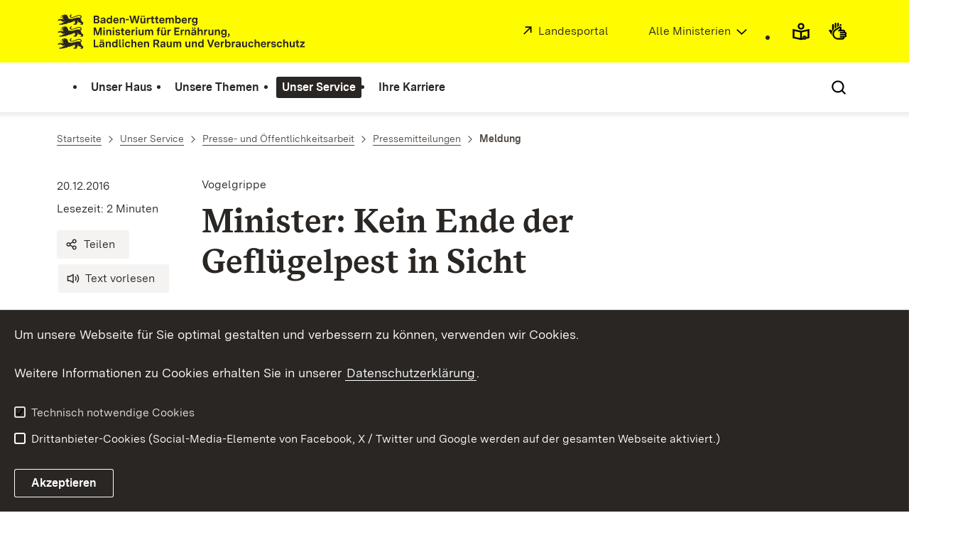

--- FILE ---
content_type: image/svg+xml
request_url: https://assets.baden-wuerttemberg.de/2024/current/media/images/logos/logo-m-mlr_de.svg
body_size: 62072
content:
<?xml version="1.0" encoding="UTF-8"?>
<svg width="296px" height="42px" viewBox="0 0 296 42" version="1.1" xmlns="http://www.w3.org/2000/svg" xmlns:xlink="http://www.w3.org/1999/xlink">
    <title>logo-m-mlr_de</title>
    <g id="logo-m-mlr_de" stroke="none" stroke-width="1" fill="none" fill-rule="evenodd">
        <g id="BaWue_Logo_rgb_pos" transform="translate(1.000000, 1.000000)" fill="#2A2623" fill-rule="nonzero">
            <path d="M27.0176576,33.2348147 C27.8558317,33.0140603 28.468998,32.1460309 28.4003755,31.157973 C28.314638,29.9330785 27.154943,28.6374754 24.4045561,29.1807837 C23.4035961,29.378934 22.5841169,29.6702149 21.7977741,29.9910066 C20.9723603,30.3277184 20.1835465,30.6969185 19.2597158,31.0250828 C18.3083997,31.3630301 17.5099853,31.509106 16.8890007,31.4564037 C16.3304205,31.409008 15.9153438,31.2008316 15.6616555,30.8268312 C15.3164975,30.3092259 15.8181219,29.787347 16.0303492,29.6415952 C16.4172518,29.3886765 16.7655694,28.9570316 16.5597629,28.2551098 C16.1889829,28.3196206 15.5379406,28.5375192 15.0198088,28.9461346 C14.5911818,29.2840819 14.253437,29.7524686 14.2403931,30.3724404 C14.2650226,31.220114 14.8512908,31.8823773 15.8266289,32.1159934 C16.4811347,32.2726624 17.0032364,32.3230557 17.6201701,32.2422805 C18.5057196,32.1263434 19.5869688,31.74017 21.536389,31.0100742 C23.357922,30.3075043 24.3820128,30.0058734 25.1666744,29.9704279 C25.659002,29.9481884 26.0571661,30.0307865 26.4989383,30.1849035 C26.77517,30.2813152 26.9748394,30.4274721 27.1077701,30.598299 C27.2658164,30.8014927 27.3292942,31.0395648 27.3145691,31.2702237 C27.2867799,31.7029624 26.9835489,32.1096942 26.5124076,32.2113316 C26.4039242,32.2347661 26.2864275,32.2419767 26.1613151,32.2295809 C26.015543,32.2156458 25.8569093,32.1856488 25.6778995,32.1524111 C25.149377,32.0532853 24.4366191,31.9202533 23.3273579,32.0424288 C22.6618741,32.1157301 21.8536565,32.2808857 20.8568486,32.6003609 C18.7770092,33.2669182 17.2246795,33.533934 16.0263186,33.5798916 C14.3290068,33.6449898 13.3417996,33.2665738 12.5714782,32.9518788 C12.4955236,32.21439 12.3178911,31.6050924 12.1002153,31.1099292 C11.7469556,30.3063903 11.288048,29.8034088 10.9863159,29.540849 C10.9863159,29.540849 11.1609709,29.4326086 11.2478022,28.8249719 C10.8137268,28.7381811 10.2006618,28.9825118 10.2006618,28.9825118 C10.2006618,28.9825118 9.06233531,28.2516463 7.52317111,28.5120592 C6.93580915,28.6149321 6.65611395,28.7756925 6.49531301,29.0414526 C5.27232248,29.4904759 5.17262954,29.5676255 4.8608106,29.7476683 C4.65816374,29.875191 4.67538011,30.0455723 4.67538011,30.0884512 C4.67538011,30.1870504 4.72680644,30.2481179 4.74924849,30.2749147 C4.78149375,30.3124262 4.81145024,30.3467171 4.81145024,30.4152991 C4.81471122,30.7710906 4.78366099,30.7459547 4.89293433,31.0277969 C4.94120095,31.1413845 5.04830705,31.1328168 5.17696401,31.0888847 C5.98408794,30.7877399 6.6036749,31.0226118 6.6432523,31.5685329 C6.67488993,32.0392894 6.2360749,32.3772772 5.64980669,32.4244298 C5.51906351,32.4322886 5.42828258,32.4376358 5.37754491,32.4404917 C5.28111296,32.4469124 5.21674397,32.45548 5.22751939,32.5680144 C5.23997595,32.6570534 5.36834934,32.9777236 5.40316693,33.0686665 C5.49137553,33.3168254 5.54776423,33.3515822 5.75573804,33.3590764 C6.14806885,33.3730116 6.65611395,33.2754859 6.81900111,33.2251128 C6.81900111,33.2251128 6.80188601,33.7223622 6.95725873,34.3996341 C5.59817782,33.9098789 4.56063804,33.7577266 3.40955119,33.7995118 C2.25974039,33.8409121 1.49575867,34.0766347 0.988888335,34.3609682 C0.0918746797,34.8641319 2.87834596e-15,35.5194884 2.87834596e-15,35.5194884 C0.00642069521,35.5205214 1.32268347,35.8302339 1.86177881,35.6780816 C2.22731284,35.574115 2.47812504,35.2204704 2.47812504,35.2204704 C2.47812504,35.2204704 3.34686333,35.398832 4.48944326,36.0050307 C5.04822604,36.3014765 5.67247154,36.7002685 6.29266614,37.2305328 C6.31561456,37.250119 7.75141974,36.5962816 7.82204738,36.5703152 C7.9991735,36.5051766 8.13180036,36.6234227 8.16226321,36.6810874 C8.21217045,36.7755547 8.22950835,36.9527213 8.09104818,37.0450416 C7.9549578,37.1671766 6.99268396,37.5919957 6.06549101,38.1396182 C5.46310017,38.4964833 4.80829053,38.8833656 4.24555812,39.2273488 C3.80396822,39.1705955 3.61211704,39.1533994 3.19732392,39.1577136 C2.31088315,39.167375 1.72777465,39.9421727 1.72777465,40.509037 L5.17589052,40.509037 C5.31949534,40.4568613 6.76133638,40.1626233 8.21743663,39.871302 C9.27596014,39.6595001 10.3419981,39.4492577 10.9220279,39.3346574 C11.1821369,39.2832514 11.3430392,39.2511276 11.3646103,39.2466716 C11.4419422,39.2292325 11.5465772,39.2167962 11.6411255,39.1241113 C11.6885009,39.0776473 11.733304,39.0109693 11.7708762,38.9133829 C11.797673,38.8469074 11.9199093,38.4922298 11.9199093,38.4922298 L12.6744118,38.4193742 C13.681509,38.3340215 14.5744718,38.1312733 15.3759447,37.8747898 C16.40597,37.5452077 17.2850989,37.1269105 18.0614561,36.7550571 C19.0068377,36.30176 19.7871446,35.9277596 20.463424,35.8977423 C20.3547381,36.5663048 20.5117919,37.0864014 20.6182094,37.5987607 C20.7196847,38.0867133 20.775162,38.5676375 20.5116906,39.1630608 C18.5148139,39.1630608 18.7345759,40.509037 18.7345759,40.509037 L22.1977207,40.509037 C22.1977207,40.509037 22.4417071,39.7125467 23.0025558,38.8348154 C23.2606799,38.4307167 23.5769548,38.0091991 23.9836259,37.639837 C24.0683912,37.5637608 24.0608565,37.4833705 24.0126102,37.4190825 C23.5731065,36.873607 23.3509747,35.7752023 23.3509747,35.7752023 C23.3134025,35.6347774 23.4830142,35.5415862 23.5408612,35.5319247 C23.6018882,35.5212303 23.7663552,35.5200556 23.7999778,35.6782842 C23.7999778,35.6782842 23.8772084,36.4399974 24.5985948,37.1033545 C25.055011,37.5217934 25.6090542,37.8516591 26.1614973,38.1118897 C26.8259076,38.4248024 27.488333,38.6370499 27.9769945,38.7815864 C28.5353722,38.9466206 28.5975942,39.1330436 28.5975942,39.1887638 C28.5847325,39.1887638 28.3853466,39.1984253 28.3532229,39.2016457 C28.0702667,39.232696 27.7454849,39.2691542 27.3670892,39.628146 C26.9801866,39.9957055 27.061691,40.509037 27.061691,40.509037 L29.4443765,40.509037 C29.7552232,40.509037 29.8655903,40.3257738 29.9737902,39.9753496 C30.0435064,39.7503418 30.3253688,38.6079846 30.3447524,38.529721 C30.4379234,38.1825174 30.3403977,37.9981604 30.2203287,37.8942545 C29.9471757,37.6203318 29.6150617,37.3804368 29.3087722,37.1884641 C28.8121102,36.8771718 28.3831794,36.6918628 28.3831794,36.6918628 C28.3266084,36.1614972 28.0763026,35.2726259 27.7261013,34.471072 C27.5194035,33.9979862 27.2746271,33.5553228 27.0176778,33.2347337 L27.0176576,33.2348147 Z M6.61287047,29.4798828 C6.97206482,29.2652857 7.4440163,29.2104971 7.83219492,29.2561509 C7.79016671,29.9580524 6.80472165,30.1441715 6.61287047,29.4798828 Z M3.24427399,30.9800569 C3.25812811,30.9500599 3.27384565,30.9205085 3.29134559,30.8915648 C3.29422173,30.8867644 3.30846069,30.8633097 3.31230905,30.8581447 C3.31962095,30.8483213 3.33554103,30.8543571 3.33653351,30.8664694 C3.35046864,31.1429644 3.5091226,31.5705381 4.2808213,31.6669903 C5.01079561,31.7591485 5.55959289,31.6348261 6.02797956,31.496609 C6.08049964,31.6230582 6.06654425,31.8224035 5.82543397,31.911321 C5.6078595,31.9777763 5.01614281,32.1503046 4.09648456,32.0527789 C3.23783304,31.9616334 3.03984473,31.422376 3.24427399,30.9800367 L3.24427399,30.9800569 Z M27.0176576,19.1072598 C27.8558317,18.8865053 28.468998,18.018476 28.4003755,17.0304181 C28.314638,15.8055236 27.154943,14.5099205 24.4045561,15.0532288 C23.4035961,15.2513791 22.5841169,15.5426599 21.7977741,15.8634516 C20.9723603,16.2001634 20.1835465,16.5693635 19.2597158,16.8975279 C18.3083997,17.2354752 17.5099853,17.3815511 16.8890007,17.3288487 C16.3304205,17.2814531 15.9153438,17.0732767 15.6616555,16.6992763 C15.3164975,16.181671 15.8181219,15.6597921 16.0303492,15.5140402 C16.4172518,15.2611216 16.7655694,14.8294767 16.5597629,14.1275549 C16.1889829,14.1920657 15.5379406,14.4099642 15.0198088,14.8185797 C14.5911818,15.156527 14.253437,15.6249137 14.2403931,16.2448855 C14.2650226,17.092559 14.8512908,17.7548224 15.8266289,17.9884384 C16.4811347,18.1451075 17.0032364,18.1955008 17.6201701,18.1147256 C18.5057196,17.9987885 19.5869688,17.6126151 21.536389,16.8825193 C23.357922,16.1799494 24.3820128,15.8783185 25.1666744,15.842873 C25.659002,15.8206335 26.0571661,15.9032316 26.4989383,16.0573485 C26.77517,16.1537602 26.9748394,16.2999171 27.1077701,16.4707441 C27.2658164,16.6739378 27.3292942,16.9120099 27.3145691,17.1426688 C27.2867799,17.5754075 26.9835489,17.9821393 26.5124076,18.0837767 C26.4039242,18.1072112 26.2864275,18.1144218 26.1613151,18.102026 C26.015543,18.0880909 25.8569093,18.0580939 25.6778995,18.0248561 C25.149377,17.9257303 24.4366191,17.7926984 23.3273579,17.9148739 C22.6618741,17.9881751 21.8536565,18.1533308 20.8568486,18.472806 C18.7770092,19.1393633 17.2246795,19.4063791 16.0263186,19.4523367 C14.3290068,19.5174349 13.3417996,19.1390189 12.5714782,18.8243238 C12.4955236,18.0868351 12.3178911,17.4775375 12.1002153,16.9823742 C11.7469556,16.1788354 11.288048,15.6758539 10.9863159,15.4132941 C10.9863159,15.4132941 11.1609709,15.3050537 11.2478022,14.6974169 C10.8137268,14.6106261 10.2006618,14.8549569 10.2006618,14.8549569 C10.2006618,14.8549569 9.06233531,14.1240914 7.52317111,14.3845043 C6.93580915,14.4873772 6.65611395,14.6481376 6.49531301,14.9138977 C5.27232248,15.362921 5.17262954,15.4400706 4.8608106,15.6201134 C4.65816374,15.7476361 4.67538011,15.9180174 4.67538011,15.9608963 C4.67538011,16.0594955 4.72680644,16.120563 4.74924849,16.1473598 C4.78149375,16.1848712 4.81145024,16.2191622 4.81145024,16.2877441 C4.81471122,16.6435357 4.78366099,16.6183998 4.89293433,16.900242 C4.94120095,17.0138296 5.04830705,17.0052619 5.17696401,16.9613298 C5.98408794,16.660185 6.6036749,16.8950568 6.6432523,17.440978 C6.67488993,17.9117344 6.2360749,18.2497223 5.64980669,18.2968749 C5.51906351,18.3047336 5.42828258,18.3100808 5.37754491,18.3129367 C5.28111296,18.3193574 5.21674397,18.3279251 5.22751939,18.4404594 C5.23997595,18.5294985 5.36834934,18.8501687 5.40316693,18.9411116 C5.49137553,19.1892705 5.54776423,19.2240273 5.75573804,19.2315215 C6.14806885,19.2454566 6.65611395,19.1479309 6.81900111,19.0975578 C6.81900111,19.0975578 6.80188601,19.5948073 6.95725873,20.2720792 C5.59817782,19.782324 4.56063804,19.6301717 3.40955119,19.6719569 C2.25974039,19.7133572 1.49575867,19.9490798 0.988888335,20.2334133 C0.0918746797,20.736577 2.87834596e-15,21.3919335 2.87834596e-15,21.3919335 C0.00642069521,21.3929665 1.32268347,21.702679 1.86177881,21.5505267 C2.22731284,21.4465601 2.47812504,21.0929155 2.47812504,21.0929155 C2.47812504,21.0929155 3.34686333,21.2712771 4.48944326,21.8774758 C5.04822604,22.1739215 5.67247154,22.5727136 6.29266614,23.1029779 C6.31561456,23.1225641 7.75141974,22.4687266 7.82204738,22.4427603 C7.9991735,22.3776216 8.13180036,22.4958678 8.16226321,22.5535325 C8.21217045,22.6479998 8.22950835,22.8251664 8.09104818,22.9174867 C7.9549578,23.0396217 6.99268396,23.4644408 6.06549101,24.0120633 C5.46310017,24.3689284 4.80829053,24.7558107 4.24555812,25.0997939 C3.80396822,25.0430406 3.61211704,25.0258445 3.19732392,25.0301587 C2.31088315,25.0398201 1.72777465,25.8146178 1.72777465,26.3814821 L5.17589052,26.3814821 C5.31949534,26.3293064 6.76133638,26.0350684 8.21743663,25.7437471 C9.27596014,25.5319451 10.3419981,25.3217028 10.9220279,25.2071025 C11.1821369,25.1556964 11.3430392,25.1235727 11.3646103,25.1191167 C11.4419422,25.1016775 11.5465772,25.0892412 11.6411255,24.9965564 C11.6885009,24.9500924 11.733304,24.8834144 11.7708762,24.7858279 C11.797673,24.7193525 11.9199093,24.3646749 11.9199093,24.3646749 L12.6744118,24.2918193 C13.681509,24.2064665 14.5744718,24.0037184 15.3759447,23.7472349 C16.40597,23.4176527 17.2850989,22.9993556 18.0614561,22.6275021 C19.0068377,22.1742051 19.7871446,21.8002047 20.463424,21.7701874 C20.3547381,22.4387499 20.5117919,22.9588465 20.6182094,23.4712058 C20.7196847,23.9591584 20.775162,24.4400826 20.5116906,25.0355059 C18.5148139,25.0355059 18.7345759,26.3814821 18.7345759,26.3814821 L22.1977207,26.3814821 C22.1977207,26.3814821 22.4417071,25.5849918 23.0025558,24.7072605 C23.2606799,24.3031618 23.5769548,23.8816442 23.9836259,23.512282 C24.0683912,23.4362059 24.0608565,23.3558156 24.0126102,23.2915276 C23.5731065,22.7460521 23.3509747,21.6476473 23.3509747,21.6476473 C23.3134025,21.5072225 23.4830142,21.4140313 23.5408612,21.4043698 C23.6018882,21.3936754 23.7663552,21.3925007 23.7999778,21.5507293 C23.7999778,21.5507293 23.8772084,22.3124425 24.5985948,22.9757995 C25.055011,23.3942385 25.6090542,23.7241042 26.1614973,23.9843348 C26.8259076,24.2972475 27.488333,24.509495 27.9769945,24.6540315 C28.5353722,24.8190657 28.5975942,25.0054886 28.5975942,25.0612089 C28.5847325,25.0612089 28.3853466,25.0708704 28.3532229,25.0740908 C28.0702667,25.1051411 27.7454849,25.1415993 27.3670892,25.5005911 C26.9801866,25.8681506 27.061691,26.3814821 27.061691,26.3814821 L29.4443765,26.3814821 C29.7552232,26.3814821 29.8655903,26.1982189 29.9737902,25.8477947 C30.0435064,25.6227868 30.3253688,24.4804297 30.3447524,24.4021661 C30.4379234,24.0549624 30.3403977,23.8706054 30.2203287,23.7666996 C29.9471757,23.4927769 29.6150617,23.2528819 29.3087722,23.0609092 C28.8121102,22.7496169 28.3831794,22.5643079 28.3831794,22.5643079 C28.3266084,22.0339423 28.0763026,21.145071 27.7261013,20.343517 C27.5194035,19.8704313 27.2746271,19.4277679 27.0176778,19.1071788 L27.0176576,19.1072598 Z M6.61287047,15.3523278 C6.97206482,15.1377308 7.4440163,15.0829422 7.83219492,15.128596 C7.79016671,15.8304975 6.80472165,16.0166166 6.61287047,15.3523278 Z M3.24427399,16.852502 C3.25812811,16.822505 3.27384565,16.7929536 3.29134559,16.7640098 C3.29422173,16.7592095 3.30846069,16.7357547 3.31230905,16.7305898 C3.31962095,16.7207664 3.33554103,16.7268022 3.33653351,16.7389144 C3.35046864,17.0154094 3.5091226,17.4429832 4.2808213,17.5394354 C5.01079561,17.6315936 5.55959289,17.5072711 6.02797956,17.369054 C6.08049964,17.4955032 6.06654425,17.6948486 5.82543397,17.7837661 C5.6078595,17.8502213 5.01614281,18.0227497 4.09648456,17.925224 C3.23783304,17.8340785 3.03984473,17.2948211 3.24427399,16.8524818 L3.24427399,16.852502 Z M27.0176576,4.97970486 C27.8558317,4.75895042 28.468998,3.89092104 28.4003755,2.90286314 C28.314638,1.67796869 27.154943,0.382365565 24.4045561,0.925673856 C23.4035961,1.12382421 22.5841169,1.41510502 21.7977741,1.73589673 C20.9723603,2.07260852 20.1835465,2.44180862 19.2597158,2.76997298 C18.3083997,3.1079203 17.5099853,3.25399618 16.8890007,3.20129382 C16.3304205,3.15389815 15.9153438,2.94572179 15.6616555,2.57172136 C15.3164975,2.0541161 15.8181219,1.53223714 16.0303492,1.38648533 C16.4172518,1.13356665 16.7655694,0.701921743 16.5597629,0 C16.1889829,0.0645107705 15.5379406,0.282409316 15.0198088,0.69102479 C14.5911818,1.02897211 14.253437,1.49735878 14.2403931,2.11733058 C14.2650226,2.96500413 14.8512908,3.62726745 15.8266289,3.86088353 C16.4811347,4.01755255 17.0032364,4.06794589 17.6201701,3.98717071 C18.5057196,3.87123361 19.5869688,3.48506019 21.536389,2.75496435 C23.357922,2.05239447 24.3820128,1.75076357 25.1666744,1.71531809 C25.659002,1.69307859 26.0571661,1.77567668 26.4989383,1.92979362 C26.77517,2.02620532 26.9748394,2.17236222 27.1077701,2.34318917 C27.2658164,2.54638291 27.3292942,2.78445499 27.3145691,3.01511391 C27.2867799,3.44785256 26.9835489,3.85458436 26.5124076,3.95622174 C26.4039242,3.97965627 26.2864275,3.98686689 26.1613151,3.9744711 C26.015543,3.96053596 25.8569093,3.93053896 25.6778995,3.89730123 C25.149377,3.79817542 24.4366191,3.66514347 23.3273579,3.78731897 C22.6618741,3.86062022 21.8536565,4.0257759 20.8568486,4.34525106 C18.7770092,5.01180834 17.2246795,5.27882419 16.0263186,5.32478178 C14.3290068,5.38987994 13.3417996,5.01146401 12.5714782,4.69676893 C12.4955236,3.95928018 12.3178911,3.34998253 12.1002153,2.85481933 C11.7469556,2.05128046 11.288048,1.548299 10.9863159,1.28573915 C10.9863159,1.28573915 11.1609709,1.17749879 11.2478022,0.569862018 C10.8137268,0.483071233 10.2006618,0.727401978 10.2006618,0.727401978 C10.2006618,0.727401978 9.06233531,-0.00346352959 7.52317111,0.256949336 C6.93580915,0.359822241 6.65611395,0.520582676 6.49531301,0.786342745 C5.27232248,1.23536606 5.17262954,1.31251568 4.8608106,1.49255845 C4.65816374,1.62008116 4.67538011,1.79046251 4.67538011,1.83334141 C4.67538011,1.9319406 4.72680644,1.9930081 4.74924849,2.01980488 C4.78149375,2.05731632 4.81145024,2.09160729 4.81145024,2.16018923 C4.81471122,2.51598081 4.78366099,2.4908449 4.89293433,2.77268709 C4.94120095,2.88627466 5.04830705,2.87770698 5.17696401,2.83377484 C5.98408794,2.53263006 6.6036749,2.76750193 6.6432523,3.31342306 C6.67488993,3.78417952 6.2360749,4.12216734 5.64980669,4.16931996 C5.51906351,4.17717873 5.42828258,4.18252593 5.37754491,4.18538182 C5.28111296,4.19180252 5.21674397,4.2003702 5.22751939,4.31290453 C5.23997595,4.40194357 5.36834934,4.72261375 5.40316693,4.81355672 C5.49137553,5.06171557 5.54776423,5.0964724 5.75573804,5.10396658 C6.14806885,5.11790172 6.65611395,5.02037602 6.81900111,4.97000293 C6.81900111,4.97000293 6.80188601,5.46725235 6.95725873,6.1445243 C5.59817782,5.65476906 4.56063804,5.50261681 3.40955119,5.54440197 C2.25974039,5.58580229 1.49575867,5.82152484 0.988888335,6.10585834 C0.0918746797,6.6090221 2.87834596e-15,7.26437861 2.87834596e-15,7.26437861 C0.00642069521,7.26541159 1.32268347,7.57512406 1.86177881,7.42297181 C2.22731284,7.31900516 2.47812504,6.96536056 2.47812504,6.96536056 C2.47812504,6.96536056 3.34686333,7.1437222 4.48944326,7.7499209 C5.04822604,8.04636663 5.67247154,8.44515864 6.29266614,8.97542299 C6.31561456,8.99500915 7.75141974,8.34117173 7.82204738,8.31520539 C7.9991735,8.25006673 8.13180036,8.36831284 8.16226321,8.42597757 C8.21217045,8.52044483 8.22950835,8.69761146 8.09104818,8.78993174 C7.9549578,8.91206673 6.99268396,9.33688585 6.06549101,9.88450837 C5.46310017,10.2413734 4.80829053,10.6282558 4.24555812,10.9722389 C3.80396822,10.9154857 3.61211704,10.8982896 3.19732392,10.9026038 C2.31088315,10.9122652 1.72777465,11.6870628 1.72777465,12.2539272 L5.17589052,12.2539272 C5.31949534,12.2017514 6.76133638,11.9075135 8.21743663,11.6161921 C9.27596014,11.4043902 10.3419981,11.1941479 10.9220279,11.0795476 C11.1821369,11.0281415 11.3430392,10.9960178 11.3646103,10.9915618 C11.4419422,10.9741226 11.5465772,10.9616863 11.6411255,10.8690015 C11.6885009,10.8225375 11.733304,10.7558595 11.7708762,10.658273 C11.797673,10.5917976 11.9199093,10.23712 11.9199093,10.23712 L12.6744118,10.1642643 C13.681509,10.0789116 14.5744718,9.87616349 15.3759447,9.61968001 C16.40597,9.29009782 17.2850989,8.87180067 18.0614561,8.49994722 C19.0068377,8.04665019 19.7871446,7.67264976 20.463424,7.6426325 C20.3547381,8.31119499 20.5117919,8.83129155 20.6182094,9.34365088 C20.7196847,9.83160346 20.775162,10.3125277 20.5116906,10.907951 C18.5148139,10.907951 18.7345759,12.2539272 18.7345759,12.2539272 L22.1977207,12.2539272 C22.1977207,12.2539272 22.4417071,11.4574369 23.0025558,10.5797056 C23.2606799,10.1756069 23.5769548,9.75408926 23.9836259,9.38472712 C24.0683912,9.308651 24.0608565,9.22826065 24.0126102,9.16397268 C23.5731065,8.61849715 23.3509747,7.52009242 23.3509747,7.52009242 C23.3134025,7.37966756 23.4830142,7.28647634 23.5408612,7.27681491 C23.6018882,7.2661205 23.7663552,7.26494574 23.7999778,7.42317435 C23.7999778,7.42317435 23.8772084,8.18488756 24.5985948,8.84824462 C25.055011,9.26668355 25.6090542,9.5965493 26.1614973,9.85677987 C26.8259076,10.1696926 27.488333,10.3819401 27.9769945,10.5264766 C28.5353722,10.6915108 28.5975942,10.8779337 28.5975942,10.933654 C28.5847325,10.933654 28.3853466,10.9433154 28.3532229,10.9465359 C28.0702667,10.9775862 27.7454849,11.0140444 27.3670892,11.3730362 C26.9801866,11.7405956 27.061691,12.2539272 27.061691,12.2539272 L29.4443765,12.2539272 C29.7552232,12.2539272 29.8655903,12.0706639 29.9737902,11.7202398 C30.0435064,11.4952319 30.3253688,10.3528748 30.3447524,10.2746112 C30.4379234,9.92740752 30.3403977,9.74305053 30.2203287,9.63914464 C29.9471757,9.36522198 29.6150617,9.12532698 29.3087722,8.93335427 C28.8121102,8.62206196 28.3831794,8.436753 28.3831794,8.436753 C28.3266084,7.90638737 28.0763026,7.01751605 27.7261013,6.21596213 C27.5194035,5.74287639 27.2746271,5.300213 27.0176778,4.97962384 L27.0176576,4.97970486 Z M6.61287047,1.22477293 C6.97206482,1.01017588 7.4440163,0.955387294 7.83219492,1.00104107 C7.79016671,1.70294256 6.80472165,1.8890617 6.61287047,1.22477293 L6.61287047,1.22477293 Z M3.24427399,2.7249471 C3.25812811,2.6949501 3.27384565,2.66539869 3.29134559,2.63645493 C3.29422173,2.6316546 3.30846069,2.60819982 3.31230905,2.60303491 C3.31962095,2.59321145 3.33554103,2.5992473 3.33653351,2.61135953 C3.35046864,2.88785452 3.5091226,3.31542826 4.2808213,3.41188047 C5.01079561,3.50403871 5.55959289,3.37971623 6.02797956,3.24149912 C6.08049964,3.36794833 6.06654425,3.5672937 5.82543397,3.65621121 C5.6078595,3.72266642 5.01614281,3.89519475 4.09648456,3.79766905 C3.23783304,3.70652354 3.03984473,3.16726616 3.24427399,2.72492684 L3.24427399,2.7249471 Z" id="lion"></path>
            <path d="M42.6860578,10.6336435 L46.6267848,10.6336435 C48.5452966,10.6336435 49.5693671,9.38920338 49.5693671,8.04105993 C49.5693671,7.0688411 49.0119617,6.16143685 47.9101137,5.85032683 C48.8304808,5.55217972 49.2841829,4.67070131 49.2841829,3.7892229 C49.2841829,2.66144906 48.5064079,1.55960104 46.8601173,1.55960104 L42.6860578,1.55960104 L42.6860578,10.6336435 Z M46.4453039,9.02624168 L44.3971629,9.02624168 L44.3971629,6.58921314 L46.5230815,6.58921314 C47.3915969,6.58921314 47.8323361,7.13365569 47.8323361,7.76883866 C47.8323361,8.42994746 47.4045599,9.02624168 46.4453039,9.02624168 Z M46.3416006,5.22810677 L44.3971629,5.22810677 L44.3971629,3.15403993 L46.4193781,3.15403993 C47.1712273,3.15403993 47.534189,3.58181622 47.534189,4.13922168 C47.534189,4.7355159 47.1323386,5.22810677 46.3416006,5.22810677 Z M52.7971337,10.7762356 C53.8860187,10.7762356 54.6508309,10.2836447 55.0526813,9.49290672 L55.0526813,10.6336435 L56.6082315,10.6336435 L56.6082315,6.05773351 C56.6082315,4.55403505 55.7267531,3.82811166 53.9119446,3.82811166 C52.265654,3.82811166 51.1378802,4.42440587 50.8138072,5.74662349 L52.3823203,6.08365935 C52.4989865,5.47440221 52.900837,5.11144051 53.8212042,5.11144051 C54.5600905,5.11144051 54.9360151,5.37069887 54.9360151,5.91514142 C54.9360151,6.43365813 54.5989792,6.55032439 54.0934254,6.62810189 L52.745282,6.80958274 C51.7730632,6.95217484 50.6193635,7.32809945 50.6193635,8.79290916 C50.6193635,10.076238 51.5267677,10.7762356 52.7971337,10.7762356 Z M53.2767616,9.4021663 C52.6545416,9.4021663 52.2915799,9.14290794 52.2915799,8.62439123 C52.2915799,8.02809701 52.8230595,7.872542 53.3026874,7.80772741 L54.0545367,7.69106115 C54.4304613,7.63920948 54.6897196,7.57439489 54.9360151,7.48365447 L54.9360151,7.84661616 C54.9360151,8.79290916 54.2619434,9.4021663 53.2767616,9.4021663 Z M60.8730314,10.7762356 C62.0137682,10.7762356 62.7137658,10.2188301 62.985987,9.53179548 L62.985987,10.6336435 L64.5415372,10.6336435 L64.5415372,1.41700895 L62.8822837,1.41700895 L62.8822837,4.85218216 C62.519322,4.20403627 61.8063615,3.82811166 60.8730314,3.82811166 C59.0322971,3.82811166 57.943412,5.24106969 57.943412,7.31513654 C57.943412,9.38920338 59.04526,10.7762356 60.8730314,10.7762356 Z M61.248956,9.2595742 C60.1989597,9.2595742 59.6415542,8.46883622 59.6415542,7.2892107 C59.6415542,6.09662227 60.1989597,5.34477303 61.248956,5.34477303 C62.3119153,5.34477303 62.8822837,6.09662227 62.8822837,7.25032195 C62.8822837,8.46883622 62.2989524,9.2595742 61.248956,9.2595742 Z M69.2081876,10.7762356 C70.7378119,10.7762356 71.8007711,10.1280897 72.2155845,8.90957542 L70.6470714,8.57253956 C70.4396647,9.14290794 69.9859626,9.42809213 69.2341134,9.42809213 C68.2230058,9.42809213 67.6785633,8.87068667 67.5748599,7.75587574 L72.2285474,7.75587574 L72.2285474,7.32809945 C72.2285474,5.39662471 71.347069,3.82811166 69.1692988,3.82811166 C67.0433803,3.82811166 65.9415323,5.35773595 65.9415323,7.37995112 C65.9415323,9.55772131 67.250787,10.7762356 69.2081876,10.7762356 Z M67.6137487,6.62810189 C67.7693037,5.6818089 68.2489316,5.1762551 69.1692988,5.1762551 C70.089666,5.1762551 70.5433681,5.6818089 70.5952198,6.62810189 L67.6137487,6.62810189 Z M73.6285425,10.6336435 L75.287796,10.6336435 L75.287796,7.00402651 C75.287796,5.9021785 75.8970531,5.30588428 76.7655686,5.30588428 C77.4655662,5.30588428 77.9322312,5.72069765 77.9322312,6.53736147 L77.9322312,10.6336435 L79.6044476,10.6336435 L79.6044476,6.23921436 C79.6044476,4.72255298 78.8655613,3.82811166 77.3748258,3.82811166 C76.3637182,3.82811166 75.6118689,4.22996211 75.2359443,4.99477425 L75.2359443,3.94477791 L73.6285425,3.94477791 L73.6285425,10.6336435 Z M80.9396281,6.91328609 L84.5303564,6.91328609 L84.5303564,5.42255054 L80.9396281,5.42255054 L80.9396281,6.91328609 Z M87.3562724,10.6336435 L89.3266359,10.6336435 L91.1155186,3.94477791 L92.9044012,10.6336435 L94.8747647,10.6336435 L97.1821641,1.55960104 L95.4062444,1.55960104 L93.8118055,8.35216996 L92.1007003,1.55960104 L90.1303368,1.55960104 L88.4192317,8.35216996 L86.8247928,1.55960104 L85.0488731,1.55960104 L87.3562724,10.6336435 Z M100.306227,10.7762356 C101.265483,10.7762356 102.00437,10.3614222 102.354368,9.49290672 L102.354368,10.6336435 L103.922881,10.6336435 L103.922881,3.94477791 L102.250665,3.94477791 L102.250665,7.61328364 C102.250665,8.66327998 101.706222,9.33735171 100.876596,9.33735171 C100.176598,9.33735171 99.7358589,8.92253834 99.7358589,8.0929116 L99.7358589,3.94477791 L98.0766054,3.94477791 L98.0766054,8.36513288 C98.0766054,9.88179426 98.8673434,10.7762356 100.306227,10.7762356 Z M101.537704,3.06329951 L102.976588,3.06329951 L102.976588,1.57256396 L101.537704,1.57256396 L101.537704,3.06329951 Z M99.0488243,3.06329951 L100.487708,3.06329951 L100.487708,1.57256396 L99.0488243,1.57256396 L99.0488243,3.06329951 Z M105.763616,10.6336435 L107.422869,10.6336435 L107.422869,7.34106237 C107.422869,6.17439977 107.863608,5.50032805 109.004345,5.50032805 L109.600639,5.50032805 L109.600639,3.86700041 L109.017308,3.86700041 C108.161755,3.86700041 107.591387,4.3725542 107.371017,5.13736635 L107.371017,3.94477791 L105.763616,3.94477791 L105.763616,10.6336435 Z M113.282108,10.6336435 L114.539511,10.6336435 L114.539511,9.16883378 L113.73581,9.16883378 C113.217293,9.16883378 113.048775,8.96142709 113.048775,8.4558733 L113.048775,5.40958762 L114.396919,5.40958762 L114.396919,3.94477791 L113.048775,3.94477791 L113.048775,1.94848858 L111.376559,2.41515362 L111.376559,3.94477791 L110.222859,3.94477791 L110.222859,5.40958762 L111.376559,5.40958762 L111.376559,8.72809457 C111.376559,10.0114234 112.011742,10.6336435 113.282108,10.6336435 Z M118.272831,10.6336435 L119.530234,10.6336435 L119.530234,9.16883378 L118.726533,9.16883378 C118.208017,9.16883378 118.039499,8.96142709 118.039499,8.4558733 L118.039499,5.40958762 L119.387642,5.40958762 L119.387642,3.94477791 L118.039499,3.94477791 L118.039499,1.94848858 L116.367282,2.41515362 L116.367282,3.94477791 L115.213583,3.94477791 L115.213583,5.40958762 L116.367282,5.40958762 L116.367282,8.72809457 C116.367282,10.0114234 117.002465,10.6336435 118.272831,10.6336435 Z M123.691331,10.7762356 C125.220955,10.7762356 126.283915,10.1280897 126.698728,8.90957542 L125.130215,8.57253956 C124.922808,9.14290794 124.469106,9.42809213 123.717257,9.42809213 C122.706149,9.42809213 122.161707,8.87068667 122.058003,7.75587574 L126.711691,7.75587574 L126.711691,7.32809945 C126.711691,5.39662471 125.830212,3.82811166 123.652442,3.82811166 C121.526524,3.82811166 120.424676,5.35773595 120.424676,7.37995112 C120.424676,9.55772131 121.73393,10.7762356 123.691331,10.7762356 Z M122.096892,6.62810189 C122.252447,5.6818089 122.732075,5.1762551 123.652442,5.1762551 C124.572809,5.1762551 125.026511,5.6818089 125.078363,6.62810189 L122.096892,6.62810189 Z M128.098723,10.6336435 L129.770939,10.6336435 L129.770939,6.73180524 C129.770939,5.78551224 130.328345,5.30588428 131.01538,5.30588428 C131.6376,5.30588428 132.026487,5.65588306 132.026487,6.38180646 L132.026487,10.6336435 L133.698703,10.6336435 L133.698703,6.73180524 C133.698703,5.78551224 134.243146,5.30588428 134.943144,5.30588428 C135.565364,5.30588428 135.954251,5.65588306 135.954251,6.38180646 L135.954251,10.6336435 L137.613505,10.6336435 L137.613505,5.99291892 C137.613505,4.56699797 136.667212,3.82811166 135.487586,3.82811166 C134.52833,3.82811166 133.737592,4.20403627 133.348705,5.05958884 C133.115372,4.20403627 132.376486,3.82811166 131.559822,3.82811166 C130.743158,3.82811166 130.056124,4.20403627 129.719088,4.92995967 L129.719088,3.94477791 L128.098723,3.94477791 L128.098723,10.6336435 Z M143.05793,10.7762356 C144.885702,10.7762356 145.98755,9.36327754 145.98755,7.27624778 C145.98755,5.24106969 144.937553,3.82811166 143.109782,3.82811166 C142.1246,3.82811166 141.398677,4.28181378 141.048678,4.96884842 L141.048678,1.41700895 L139.389424,1.41700895 L139.389424,10.6336435 L140.944975,10.6336435 L140.944975,9.58364715 C141.217196,10.244756 141.956082,10.7762356 143.05793,10.7762356 Z M142.682005,9.2595742 C141.644972,9.2595742 141.048678,8.50772497 141.048678,7.30217362 C141.048678,6.10958518 141.644972,5.35773595 142.707931,5.35773595 C143.757928,5.35773595 144.289407,6.09662227 144.289407,7.2892107 C144.289407,8.48179914 143.744965,9.2595742 142.682005,9.2595742 Z M150.213461,10.7762356 C151.743085,10.7762356 152.806044,10.1280897 153.220858,8.90957542 L151.652345,8.57253956 C151.444938,9.14290794 150.991236,9.42809213 150.239387,9.42809213 C149.228279,9.42809213 148.683836,8.87068667 148.580133,7.75587574 L153.233821,7.75587574 L153.233821,7.32809945 C153.233821,5.39662471 152.352342,3.82811166 150.174572,3.82811166 C148.048653,3.82811166 146.946805,5.35773595 146.946805,7.37995112 C146.946805,9.55772131 148.25606,10.7762356 150.213461,10.7762356 Z M148.619022,6.62810189 C148.774577,5.6818089 149.254205,5.1762551 150.174572,5.1762551 C151.094939,5.1762551 151.548641,5.6818089 151.600493,6.62810189 L148.619022,6.62810189 Z M154.633816,10.6336435 L156.293069,10.6336435 L156.293069,7.34106237 C156.293069,6.17439977 156.733808,5.50032805 157.874545,5.50032805 L158.470839,5.50032805 L158.470839,3.86700041 L157.887508,3.86700041 C157.031955,3.86700041 156.461587,4.3725542 156.241217,5.13736635 L156.241217,3.94477791 L154.633816,3.94477791 L154.633816,10.6336435 Z M162.411566,13.2651158 C164.226375,13.2651158 165.71711,12.3188228 165.71711,10.2058672 L165.71711,3.94477791 L164.07082,3.94477791 L164.07082,4.87810799 C163.75971,4.26885086 163.085638,3.82811166 162.087493,3.82811166 C160.480092,3.82811166 159.131948,4.9558855 159.131948,7.17254444 C159.131948,9.35031463 160.441203,10.4132739 162.009716,10.4132739 C162.968972,10.4132739 163.733784,9.99846052 164.096746,9.28550004 L164.096746,10.4132739 C164.096746,11.4243815 163.474526,11.9558611 162.424529,11.9558611 C161.400459,11.9558611 160.920831,11.4891961 160.83009,10.8540131 L159.209726,11.2040119 C159.546762,12.5391924 160.778239,13.2651158 162.411566,13.2651158 Z M162.424529,9.01327876 C161.530088,9.01327876 160.83009,8.42994746 160.83009,7.19847028 C160.83009,5.92810433 161.543051,5.35773595 162.450455,5.35773595 C163.357859,5.35773595 164.044894,5.95403017 164.044894,7.18550736 C164.044894,8.46883622 163.293045,9.01327876 162.424529,9.01327876 Z" id="Shape"></path>
            <path d="M42.6860578,24.710562 L44.3064225,24.710562 L44.3064225,17.8791043 L46.5749331,24.710562 L48.3638158,24.710562 L50.6193635,17.8791043 L50.6193635,24.710562 L52.2397282,24.710562 L52.2397282,15.6365196 L49.8156626,15.6365196 L47.4693745,22.662421 L45.1101234,15.6365196 L42.6860578,15.6365196 L42.6860578,24.710562 Z M54.1712029,24.710562 L55.8434193,24.710562 L55.8434193,18.0216964 L54.1712029,18.0216964 L54.1712029,24.710562 Z M54.1452771,17.1142922 L55.8693452,17.1142922 L55.8693452,15.41615 L54.1452771,15.41615 L54.1452771,17.1142922 Z M57.632302,24.710562 L59.2915555,24.710562 L59.2915555,21.080945 C59.2915555,19.979097 59.9008126,19.3828028 60.7693281,19.3828028 C61.4693256,19.3828028 61.9359907,19.7976162 61.9359907,20.61428 L61.9359907,24.710562 L63.6082071,24.710562 L63.6082071,20.3161329 C63.6082071,18.7994715 62.8693208,17.9050302 61.3785852,17.9050302 C60.3674776,17.9050302 59.6156284,18.3068806 59.2397038,19.0716928 L59.2397038,18.0216964 L57.632302,18.0216964 L57.632302,24.710562 Z M65.3322751,24.710562 L67.0044915,24.710562 L67.0044915,18.0216964 L65.3322751,18.0216964 L65.3322751,24.710562 Z M65.3063493,17.1142922 L67.0304174,17.1142922 L67.0304174,15.41615 L65.3063493,15.41615 L65.3063493,17.1142922 Z M71.4118836,24.8531541 C72.9803966,24.8531541 74.1470592,24.1661195 74.1470592,22.7272356 C74.1470592,21.3920551 73.1359516,21.0161304 72.1248441,20.8346496 L71.0748477,20.6402058 C70.4526277,20.5235396 70.0378143,20.3550216 70.0378143,19.8624308 C70.0378143,19.4346545 70.3878131,19.1753961 71.0748477,19.1753961 C71.8526228,19.1753961 72.3322507,19.4865061 72.3970653,20.1216891 L73.9915042,19.7846533 C73.7581717,18.5272502 72.6952124,17.9050302 71.1396623,17.9050302 C69.4674459,17.9050302 68.4563383,18.6179907 68.4563383,19.979097 C68.4563383,21.4179809 69.5711493,21.8068684 70.5952198,21.9883493 L71.4766982,22.1439043 C72.0989182,22.2605705 72.5396574,22.4031626 72.5396574,22.8957535 C72.5396574,23.3494556 72.1507699,23.5698252 71.4507723,23.5698252 C70.6341085,23.5698252 70.089666,23.2716781 69.9729997,22.6235322 L68.352635,22.9605681 C68.6507821,24.3087116 69.9859626,24.8531541 71.4118836,24.8531541 Z M77.7766762,24.710562 L79.0340792,24.710562 L79.0340792,23.2457523 L78.2303783,23.2457523 C77.7118616,23.2457523 77.5433437,23.0383456 77.5433437,22.5327918 L77.5433437,19.4865061 L78.8914871,19.4865061 L78.8914871,18.0216964 L77.5433437,18.0216964 L77.5433437,16.0254071 L75.8711273,16.4920721 L75.8711273,18.0216964 L74.7174276,18.0216964 L74.7174276,19.4865061 L75.8711273,19.4865061 L75.8711273,22.8050131 C75.8711273,24.088342 76.5063103,24.710562 77.7766762,24.710562 Z M83.1951758,24.8531541 C84.7248001,24.8531541 85.7877594,24.2050082 86.2025728,22.9864939 L84.6340597,22.6494581 C84.426653,23.2198265 83.9729509,23.5050107 83.2211017,23.5050107 C82.2099941,23.5050107 81.6655515,22.9476052 81.5618482,21.8327943 L86.2155357,21.8327943 L86.2155357,21.405018 C86.2155357,19.4735432 85.3340573,17.9050302 83.1562871,17.9050302 C81.0303686,17.9050302 79.9285206,19.4346545 79.9285206,21.4568696 C79.9285206,23.6346398 81.2377753,24.8531541 83.1951758,24.8531541 Z M81.6007369,20.7050204 C81.756292,19.7587274 82.2359199,19.2531736 83.1562871,19.2531736 C84.0766542,19.2531736 84.5303564,19.7587274 84.582208,20.7050204 L81.6007369,20.7050204 Z M87.6155308,24.710562 L89.2747843,24.710562 L89.2747843,21.4179809 C89.2747843,20.2513183 89.7155235,19.5772466 90.8562602,19.5772466 L91.4525545,19.5772466 L91.4525545,17.9439189 L90.8692232,17.9439189 C90.0136706,17.9439189 89.4433022,18.4494727 89.2229326,19.2142849 L89.2229326,18.0216964 L87.6155308,18.0216964 L87.6155308,24.710562 Z M92.5932912,24.710562 L94.2655076,24.710562 L94.2655076,18.0216964 L92.5932912,18.0216964 L92.5932912,24.710562 Z M92.5673654,17.1142922 L94.2914334,17.1142922 L94.2914334,15.41615 L92.5673654,15.41615 L92.5673654,17.1142922 Z M98.2191975,24.8531541 C99.1784534,24.8531541 99.9173398,24.4383407 100.267339,23.5698252 L100.267339,24.710562 L101.835852,24.710562 L101.835852,18.0216964 L100.163635,18.0216964 L100.163635,21.6902022 C100.163635,22.7401985 99.6191927,23.4142702 98.7895659,23.4142702 C98.0895684,23.4142702 97.6488292,22.9994569 97.6488292,22.1698301 L97.6488292,18.0216964 L95.9895757,18.0216964 L95.9895757,22.4420514 C95.9895757,23.9587128 96.7803137,24.8531541 98.2191975,24.8531541 Z M103.663623,24.710562 L105.335839,24.710562 L105.335839,20.8087238 C105.335839,19.8624308 105.893245,19.3828028 106.580279,19.3828028 C107.2025,19.3828028 107.591387,19.7328016 107.591387,20.458725 L107.591387,24.710562 L109.263603,24.710562 L109.263603,20.8087238 C109.263603,19.8624308 109.808046,19.3828028 110.508044,19.3828028 C111.130264,19.3828028 111.519151,19.7328016 111.519151,20.458725 L111.519151,24.710562 L113.178405,24.710562 L113.178405,20.0698374 C113.178405,18.6439165 112.232112,17.9050302 111.052486,17.9050302 C110.09323,17.9050302 109.302492,18.2809548 108.913605,19.1365074 C108.680272,18.2809548 107.941386,17.9050302 107.124722,17.9050302 C106.308058,17.9050302 105.621024,18.2809548 105.283988,19.0068782 L105.283988,18.0216964 L103.663623,18.0216964 L103.663623,24.710562 Z M118.415423,24.710562 L120.08764,24.710562 L120.08764,19.4865061 L121.33208,19.4865061 L121.33208,18.0216964 L120.08764,18.0216964 L120.08764,17.5291056 C120.08764,17.0754034 120.230232,16.8939226 120.683934,16.8939226 L121.487635,16.8939226 L121.487635,15.4939275 L120.230232,15.4939275 C119.063569,15.4939275 118.415423,16.0902217 118.415423,17.4513281 L118.415423,18.0216964 L117.404316,18.0216964 L117.404316,19.4865061 L118.415423,19.4865061 L118.415423,24.710562 Z M124.728364,24.8531541 C125.68762,24.8531541 126.426507,24.4383407 126.776505,23.5698252 L126.776505,24.710562 L128.345018,24.710562 L128.345018,18.0216964 L126.672802,18.0216964 L126.672802,21.6902022 C126.672802,22.7401985 126.12836,23.4142702 125.298733,23.4142702 C124.598735,23.4142702 124.157996,22.9994569 124.157996,22.1698301 L124.157996,18.0216964 L122.498743,18.0216964 L122.498743,22.4420514 C122.498743,23.9587128 123.289481,24.8531541 124.728364,24.8531541 Z M125.959842,17.140218 L127.398725,17.140218 L127.398725,15.6494825 L125.959842,15.6494825 L125.959842,17.140218 Z M123.470961,17.140218 L124.909845,17.140218 L124.909845,15.6494825 L123.470961,15.6494825 L123.470961,17.140218 Z M130.185753,24.710562 L131.845006,24.710562 L131.845006,21.4179809 C131.845006,20.2513183 132.285745,19.5772466 133.426482,19.5772466 L134.022776,19.5772466 L134.022776,17.9439189 L133.439445,17.9439189 C132.583893,17.9439189 132.013524,18.4494727 131.793155,19.2142849 L131.793155,18.0216964 L130.185753,18.0216964 L130.185753,24.710562 Z M138.313502,24.710562 L144.406074,24.710562 L144.406074,23.1031602 L140.024607,23.1031602 L140.024607,20.92539 L143.770891,20.92539 L143.770891,19.3179882 L140.024607,19.3179882 L140.024607,17.2439214 L144.198667,17.2439214 L144.198667,15.6365196 L138.313502,15.6365196 L138.313502,24.710562 Z M145.831995,24.710562 L147.491248,24.710562 L147.491248,21.4179809 C147.491248,20.2513183 147.931987,19.5772466 149.072724,19.5772466 L149.669018,19.5772466 L149.669018,17.9439189 L149.085687,17.9439189 C148.230134,17.9439189 147.659766,18.4494727 147.439396,19.2142849 L147.439396,18.0216964 L145.831995,18.0216964 L145.831995,24.710562 Z M150.861607,24.710562 L152.52086,24.710562 L152.52086,21.080945 C152.52086,19.979097 153.130117,19.3828028 153.998633,19.3828028 C154.69863,19.3828028 155.165295,19.7976162 155.165295,20.61428 L155.165295,24.710562 L156.837512,24.710562 L156.837512,20.3161329 C156.837512,18.7994715 156.098625,17.9050302 154.60789,17.9050302 C153.596782,17.9050302 152.844933,18.3068806 152.469008,19.0716928 L152.469008,18.0216964 L150.861607,18.0216964 L150.861607,24.710562 Z M160.376388,24.8531541 C161.465273,24.8531541 162.230085,24.3605632 162.631936,23.5698252 L162.631936,24.710562 L164.187486,24.710562 L164.187486,20.134652 C164.187486,18.6309536 163.306008,17.9050302 161.491199,17.9050302 C159.844909,17.9050302 158.717135,18.5013244 158.393062,19.823542 L159.961575,20.1605779 C160.078241,19.5513207 160.480092,19.188359 161.400459,19.188359 C162.139345,19.188359 162.51527,19.4476174 162.51527,19.9920599 C162.51527,20.5105766 162.178234,20.6272429 161.67268,20.7050204 L160.324537,20.8865013 C159.352318,21.0290934 158.198618,21.405018 158.198618,22.8698277 C158.198618,24.1531565 159.106022,24.8531541 160.376388,24.8531541 Z M160.856016,23.4790848 C160.233796,23.4790848 159.870834,23.2198265 159.870834,22.7013098 C159.870834,22.1050155 160.402314,21.9494605 160.881942,21.8846459 L161.633791,21.7679797 C162.009716,21.716128 162.268974,21.6513134 162.51527,21.560573 L162.51527,21.9235347 C162.51527,22.8698277 161.841198,23.4790848 160.856016,23.4790848 Z M161.918975,17.140218 L163.357859,17.140218 L163.357859,15.6494825 L161.918975,15.6494825 L161.918975,17.140218 Z M159.430095,17.140218 L160.868979,17.140218 L160.868979,15.6494825 L159.430095,15.6494825 L159.430095,17.140218 Z M165.963406,24.710562 L167.622659,24.710562 L167.622659,21.080945 C167.622659,19.979097 168.231916,19.3828028 169.100432,19.3828028 C169.800429,19.3828028 170.267095,19.7976162 170.267095,20.61428 L170.267095,24.710562 L171.939311,24.710562 L171.939311,20.3161329 C171.939311,18.7994715 171.200425,17.9050302 169.709689,17.9050302 C168.73747,17.9050302 168.011547,18.2809548 167.622659,18.9809524 L167.622659,15.4939275 L165.963406,15.4939275 L165.963406,24.710562 Z M173.715231,24.710562 L175.374484,24.710562 L175.374484,21.4179809 C175.374484,20.2513183 175.815223,19.5772466 176.95596,19.5772466 L177.552254,19.5772466 L177.552254,17.9439189 L176.968923,17.9439189 C176.11337,17.9439189 175.543002,18.4494727 175.322632,19.2142849 L175.322632,18.0216964 L173.715231,18.0216964 L173.715231,24.710562 Z M180.90965,24.8531541 C181.868906,24.8531541 182.607792,24.4383407 182.957791,23.5698252 L182.957791,24.710562 L184.526304,24.710562 L184.526304,18.0216964 L182.854088,18.0216964 L182.854088,21.6902022 C182.854088,22.7401985 182.309645,23.4142702 181.480018,23.4142702 C180.780021,23.4142702 180.339282,22.9994569 180.339282,22.1698301 L180.339282,18.0216964 L178.680028,18.0216964 L178.680028,22.4420514 C178.680028,23.9587128 179.470766,24.8531541 180.90965,24.8531541 Z M186.367038,24.710562 L188.026292,24.710562 L188.026292,21.080945 C188.026292,19.979097 188.635549,19.3828028 189.504064,19.3828028 C190.204062,19.3828028 190.670727,19.7976162 190.670727,20.61428 L190.670727,24.710562 L192.342943,24.710562 L192.342943,20.3161329 C192.342943,18.7994715 191.604057,17.9050302 190.113322,17.9050302 C189.102214,17.9050302 188.350365,18.3068806 187.97444,19.0716928 L187.97444,18.0216964 L186.367038,18.0216964 L186.367038,24.710562 Z M196.983668,27.3420343 C198.798477,27.3420343 200.289212,26.3957413 200.289212,24.2827857 L200.289212,18.0216964 L198.642922,18.0216964 L198.642922,18.9550265 C198.331811,18.3457694 197.65774,17.9050302 196.659595,17.9050302 C195.052193,17.9050302 193.70405,19.032804 193.70405,21.249463 C193.70405,23.4272331 195.013305,24.4901924 196.581818,24.4901924 C197.541074,24.4901924 198.305886,24.075379 198.668847,23.3624186 L198.668847,24.4901924 C198.668847,25.5013 198.046627,26.0327796 196.996631,26.0327796 C195.97256,26.0327796 195.492933,25.5661146 195.402192,24.9309316 L193.781827,25.2809304 C194.118863,26.6161109 195.35034,27.3420343 196.983668,27.3420343 Z M196.996631,23.0901973 C196.10219,23.0901973 195.402192,22.506866 195.402192,21.2753888 C195.402192,20.0050229 196.115153,19.4346545 197.022557,19.4346545 C197.929961,19.4346545 198.616996,20.0309487 198.616996,21.2624259 C198.616996,22.5457547 197.865146,23.0901973 196.996631,23.0901973 Z M201.481801,26.0846313 L201.689207,26.9790726 C202.752166,26.8235176 203.815126,26.1883346 203.815126,24.4642666 L203.815126,22.8698277 L201.935503,22.8698277 L201.935503,24.5938957 L202.804018,24.5938957 C202.778092,25.4105596 202.479945,25.8901875 201.481801,26.0846313 Z" id="Shape"></path>
            <path d="M42.6860578,38.8887533 L48.4545562,38.8887533 L48.4545562,37.2813515 L44.3971629,37.2813515 L44.3971629,29.8147109 L42.6860578,29.8147109 L42.6860578,38.8887533 Z M51.4489902,39.0313454 C52.5378753,39.0313454 53.3026874,38.5387545 53.7045379,37.7480166 L53.7045379,38.8887533 L55.260088,38.8887533 L55.260088,34.3128433 C55.260088,32.8091449 54.3786096,32.0832215 52.5638011,32.0832215 C50.9175106,32.0832215 49.7897367,32.6795157 49.4656638,34.0017333 L51.0341768,34.3387692 C51.1508431,33.729512 51.5526935,33.3665503 52.4730607,33.3665503 C53.211947,33.3665503 53.5878716,33.6258087 53.5878716,34.1702513 C53.5878716,34.688768 53.2508358,34.8054342 52.745282,34.8832117 L51.3971385,35.0646926 C50.4249197,35.2072847 49.27122,35.5832093 49.27122,37.048019 C49.27122,38.3313479 50.1786243,39.0313454 51.4489902,39.0313454 Z M51.9286182,37.6572761 C51.3063981,37.6572761 50.9434364,37.3980178 50.9434364,36.8795011 C50.9434364,36.2832068 51.474916,36.1276518 51.954544,36.0628372 L52.7063932,35.946171 C53.0823178,35.8943193 53.3415762,35.8295047 53.5878716,35.7387643 L53.5878716,36.101726 C53.5878716,37.048019 52.9137999,37.6572761 51.9286182,37.6572761 Z M52.9915774,31.3184093 L54.4304613,31.3184093 L54.4304613,29.8276738 L52.9915774,29.8276738 L52.9915774,31.3184093 Z M50.5026972,31.3184093 L51.9415811,31.3184093 L51.9415811,29.8276738 L50.5026972,29.8276738 L50.5026972,31.3184093 Z M57.0360078,38.8887533 L58.6952612,38.8887533 L58.6952612,35.2591363 C58.6952612,34.1572883 59.3045184,33.5609941 60.1730339,33.5609941 C60.8730314,33.5609941 61.3396965,33.9758075 61.3396965,34.7924713 L61.3396965,38.8887533 L63.0119129,38.8887533 L63.0119129,34.4943242 C63.0119129,32.9776628 62.2730265,32.0832215 60.782291,32.0832215 C59.7711834,32.0832215 59.0193342,32.4850719 58.6434096,33.2498841 L58.6434096,32.1998877 L57.0360078,32.1998877 L57.0360078,38.8887533 Z M67.2767128,39.0313454 C68.4174496,39.0313454 69.1174471,38.47394 69.3896684,37.7869053 L69.3896684,38.8887533 L70.9452185,38.8887533 L70.9452185,29.6721188 L69.2859651,29.6721188 L69.2859651,33.107292 C68.9230034,32.4591461 68.2100429,32.0832215 67.2767128,32.0832215 C65.4359785,32.0832215 64.3470934,33.4961795 64.3470934,35.5702464 C64.3470934,37.6443132 65.4489414,39.0313454 67.2767128,39.0313454 Z M67.6526374,37.514684 C66.6026411,37.514684 66.0452356,36.7239461 66.0452356,35.5443205 C66.0452356,34.3517321 66.6026411,33.5998829 67.6526374,33.5998829 C68.7155967,33.5998829 69.2859651,34.3517321 69.2859651,35.5054318 C69.2859651,36.7239461 68.7026338,37.514684 67.6526374,37.514684 Z M74.3674288,38.8887533 L75.3785364,38.8887533 L75.3785364,37.4239436 L75.0285376,37.4239436 C74.6007614,37.4239436 74.4452063,37.2554257 74.4452063,36.8276494 L74.4452063,29.6721188 L72.7859529,29.6721188 L72.7859529,37.2943144 C72.7859529,38.3702366 73.3174325,38.8887533 74.3674288,38.8887533 Z M76.7655686,38.8887533 L78.437785,38.8887533 L78.437785,32.1998877 L76.7655686,32.1998877 L76.7655686,38.8887533 Z M76.7396428,31.2924835 L78.4637108,31.2924835 L78.4637108,29.5943413 L76.7396428,29.5943413 L76.7396428,31.2924835 Z M82.9618433,39.0313454 C84.6081339,39.0313454 85.7229448,38.1887558 85.9562773,36.8017236 L84.2970238,36.4517248 C84.2322093,37.2165369 83.7914701,37.5794986 83.0266579,37.5794986 C81.911847,37.5794986 81.4840707,36.7887606 81.4840707,35.5702464 C81.4840707,34.3906209 81.8859211,33.5221054 83.0525837,33.5221054 C83.7914701,33.5221054 84.2451722,33.9109929 84.2970238,34.6369163 L85.9562773,34.2998804 C85.7359077,32.9128482 84.6988743,32.0832215 83.0655467,32.0832215 C80.8359248,32.0832215 79.7859285,33.6387716 79.7859285,35.622098 C79.7859285,37.5017211 80.7451844,39.0313454 82.9618433,39.0313454 Z M87.3821983,38.8887533 L89.0414518,38.8887533 L89.0414518,35.2591363 C89.0414518,34.1572883 89.6507089,33.5609941 90.5192244,33.5609941 C91.2192219,33.5609941 91.685887,33.9758075 91.685887,34.7924713 L91.685887,38.8887533 L93.3581034,38.8887533 L93.3581034,34.4943242 C93.3581034,32.9776628 92.6192171,32.0832215 91.1284815,32.0832215 C90.1562627,32.0832215 89.4303393,32.4591461 89.0414518,33.1591437 L89.0414518,29.6721188 L87.3821983,29.6721188 L87.3821983,38.8887533 Z M97.9599392,39.0313454 C99.4895635,39.0313454 100.552523,38.3831995 100.967336,37.1646853 L99.3988231,36.8276494 C99.1914164,37.3980178 98.7377142,37.683202 97.985865,37.683202 C96.9747574,37.683202 96.4303149,37.1257965 96.3266115,36.0109856 L100.980299,36.0109856 L100.980299,35.5832093 C100.980299,33.6517345 100.098821,32.0832215 97.9210504,32.0832215 C95.7951319,32.0832215 94.6932839,33.6128458 94.6932839,35.635061 C94.6932839,37.8128311 96.0025386,39.0313454 97.9599392,39.0313454 Z M96.3655003,34.8832117 C96.5210553,33.9369187 97.0006833,33.4313649 97.9210504,33.4313649 C98.8414176,33.4313649 99.2951197,33.9369187 99.3469714,34.8832117 L96.3655003,34.8832117 Z M102.380294,38.8887533 L104.039548,38.8887533 L104.039548,35.2591363 C104.039548,34.1572883 104.648805,33.5609941 105.51732,33.5609941 C106.217318,33.5609941 106.683983,33.9758075 106.683983,34.7924713 L106.683983,38.8887533 L108.356199,38.8887533 L108.356199,34.4943242 C108.356199,32.9776628 107.617313,32.0832215 106.126577,32.0832215 C105.11547,32.0832215 104.363621,32.4850719 103.987696,33.2498841 L103.987696,32.1998877 L102.380294,32.1998877 L102.380294,38.8887533 Z M113.489515,38.8887533 L115.20062,38.8887533 L115.20062,35.4795059 L116.97654,35.4795059 L118.882088,38.8887533 L120.865415,38.8887533 L118.62283,35.1035813 C119.802456,34.688768 120.39875,33.6646975 120.39875,32.5239607 C120.39875,31.1369285 119.46542,29.8147109 117.533945,29.8147109 L113.489515,29.8147109 L113.489515,38.8887533 Z M117.222835,34.0017333 L115.20062,34.0017333 L115.20062,31.4091498 L117.261724,31.4091498 C118.195054,31.4091498 118.648756,31.9276665 118.648756,32.6795157 C118.648756,33.4443279 118.182091,34.0017333 117.222835,34.0017333 Z M123.795034,39.0313454 C124.883919,39.0313454 125.648732,38.5387545 126.050582,37.7480166 L126.050582,38.8887533 L127.606132,38.8887533 L127.606132,34.3128433 C127.606132,32.8091449 126.724654,32.0832215 124.909845,32.0832215 C123.263555,32.0832215 122.135781,32.6795157 121.811708,34.0017333 L123.380221,34.3387692 C123.496887,33.729512 123.898738,33.3665503 124.819105,33.3665503 C125.557991,33.3665503 125.933916,33.6258087 125.933916,34.1702513 C125.933916,34.688768 125.59688,34.8054342 125.091326,34.8832117 L123.743183,35.0646926 C122.770964,35.2072847 121.617264,35.5832093 121.617264,37.048019 C121.617264,38.3313479 122.524668,39.0313454 123.795034,39.0313454 Z M124.274662,37.6572761 C123.652442,37.6572761 123.289481,37.3980178 123.289481,36.8795011 C123.289481,36.2832068 123.82096,36.1276518 124.300588,36.0628372 L125.052437,35.946171 C125.428362,35.8943193 125.68762,35.8295047 125.933916,35.7387643 L125.933916,36.101726 C125.933916,37.048019 125.259844,37.6572761 124.274662,37.6572761 Z M131.546859,39.0313454 C132.506115,39.0313454 133.245001,38.616532 133.595,37.7480166 L133.595,38.8887533 L135.163513,38.8887533 L135.163513,32.1998877 L133.491297,32.1998877 L133.491297,35.8683935 C133.491297,36.9183898 132.946854,37.5924615 132.117228,37.5924615 C131.41723,37.5924615 130.976491,37.1776482 130.976491,36.3480214 L130.976491,32.1998877 L129.317237,32.1998877 L129.317237,36.6202427 C129.317237,38.1369041 130.107975,39.0313454 131.546859,39.0313454 Z M136.991285,38.8887533 L138.663501,38.8887533 L138.663501,34.9869151 C138.663501,34.0406221 139.220906,33.5609941 139.907941,33.5609941 C140.530161,33.5609941 140.919049,33.9109929 140.919049,34.6369163 L140.919049,38.8887533 L142.591265,38.8887533 L142.591265,34.9869151 C142.591265,34.0406221 143.135708,33.5609941 143.835705,33.5609941 C144.457925,33.5609941 144.846813,33.9109929 144.846813,34.6369163 L144.846813,38.8887533 L146.506066,38.8887533 L146.506066,34.2480288 C146.506066,32.8221078 145.559773,32.0832215 144.380148,32.0832215 C143.420892,32.0832215 142.630154,32.4591461 142.241266,33.3146987 C142.007934,32.4591461 141.269047,32.0832215 140.452384,32.0832215 C139.63572,32.0832215 138.948685,32.4591461 138.611649,33.1850695 L138.611649,32.1998877 L136.991285,32.1998877 L136.991285,38.8887533 Z M153.661597,39.0313454 C154.620853,39.0313454 155.359739,38.616532 155.709738,37.7480166 L155.709738,38.8887533 L157.278251,38.8887533 L157.278251,32.1998877 L155.606035,32.1998877 L155.606035,35.8683935 C155.606035,36.9183898 155.061592,37.5924615 154.231965,37.5924615 C153.531968,37.5924615 153.091228,37.1776482 153.091228,36.3480214 L153.091228,32.1998877 L151.431975,32.1998877 L151.431975,36.6202427 C151.431975,38.1369041 152.222713,39.0313454 153.661597,39.0313454 Z M159.118985,38.8887533 L160.778239,38.8887533 L160.778239,35.2591363 C160.778239,34.1572883 161.387496,33.5609941 162.256011,33.5609941 C162.956009,33.5609941 163.422674,33.9758075 163.422674,34.7924713 L163.422674,38.8887533 L165.09489,38.8887533 L165.09489,34.4943242 C165.09489,32.9776628 164.356004,32.0832215 162.865268,32.0832215 C161.854161,32.0832215 161.102312,32.4850719 160.726387,33.2498841 L160.726387,32.1998877 L159.118985,32.1998877 L159.118985,38.8887533 Z M169.35969,39.0313454 C170.500427,39.0313454 171.200425,38.47394 171.472646,37.7869053 L171.472646,38.8887533 L173.028196,38.8887533 L173.028196,29.6721188 L171.368943,29.6721188 L171.368943,33.107292 C171.005981,32.4591461 170.29302,32.0832215 169.35969,32.0832215 C167.518956,32.0832215 166.430071,33.4961795 166.430071,35.5702464 C166.430071,37.6443132 167.531919,39.0313454 169.35969,39.0313454 Z M169.735615,37.514684 C168.685619,37.514684 168.128213,36.7239461 168.128213,35.5443205 C168.128213,34.3517321 168.685619,33.5998829 169.735615,33.5998829 C170.798574,33.5998829 171.368943,34.3517321 171.368943,35.5054318 C171.368943,36.7239461 170.785611,37.514684 169.735615,37.514684 Z M180.326319,38.8887533 L182.335571,38.8887533 L185.524449,29.8147109 L183.696677,29.8147109 L181.324463,37.0091302 L178.965212,29.8147109 L177.124478,29.8147109 L180.326319,38.8887533 Z M188.998511,39.0313454 C190.528135,39.0313454 191.591094,38.3831995 192.005908,37.1646853 L190.437395,36.8276494 C190.229988,37.3980178 189.776286,37.683202 189.024437,37.683202 C188.013329,37.683202 187.468886,37.1257965 187.365183,36.0109856 L192.018871,36.0109856 L192.018871,35.5832093 C192.018871,33.6517345 191.137392,32.0832215 188.959622,32.0832215 C186.833703,32.0832215 185.731855,33.6128458 185.731855,35.635061 C185.731855,37.8128311 187.04111,39.0313454 188.998511,39.0313454 Z M187.404072,34.8832117 C187.559627,33.9369187 188.039255,33.4313649 188.959622,33.4313649 C189.879989,33.4313649 190.333691,33.9369187 190.385543,34.8832117 L187.404072,34.8832117 Z M193.418866,38.8887533 L195.078119,38.8887533 L195.078119,35.5961722 C195.078119,34.4295096 195.518858,33.7554379 196.659595,33.7554379 L197.255889,33.7554379 L197.255889,32.1221102 L196.672558,32.1221102 C195.817005,32.1221102 195.246637,32.627664 195.026267,33.3924762 L195.026267,32.1998877 L193.418866,32.1998877 L193.418866,38.8887533 Z M202.116983,39.0313454 C203.944755,39.0313454 205.046603,37.6183874 205.046603,35.5313576 C205.046603,33.4961795 203.996607,32.0832215 202.168835,32.0832215 C201.183653,32.0832215 200.45773,32.5369236 200.107731,33.2239583 L200.107731,29.6721188 L198.448478,29.6721188 L198.448478,38.8887533 L200.004028,38.8887533 L200.004028,37.838757 C200.276249,38.4998658 201.015135,39.0313454 202.116983,39.0313454 Z M201.741059,37.514684 C200.704025,37.514684 200.107731,36.7628348 200.107731,35.5572835 C200.107731,34.364695 200.704025,33.6128458 201.766985,33.6128458 C202.816981,33.6128458 203.348461,34.3517321 203.348461,35.5443205 C203.348461,36.736909 202.804018,37.514684 201.741059,37.514684 Z M206.446598,38.8887533 L208.105852,38.8887533 L208.105852,35.5961722 C208.105852,34.4295096 208.546591,33.7554379 209.687327,33.7554379 L210.283622,33.7554379 L210.283622,32.1221102 L209.70029,32.1221102 C208.844738,32.1221102 208.274369,32.627664 208.054,33.3924762 L208.054,32.1998877 L206.446598,32.1998877 L206.446598,38.8887533 Z M213.122501,39.0313454 C214.211386,39.0313454 214.976198,38.5387545 215.378048,37.7480166 L215.378048,38.8887533 L216.933599,38.8887533 L216.933599,34.3128433 C216.933599,32.8091449 216.05212,32.0832215 214.237312,32.0832215 C212.591021,32.0832215 211.463247,32.6795157 211.139174,34.0017333 L212.707687,34.3387692 C212.824354,33.729512 213.226204,33.3665503 214.146571,33.3665503 C214.885457,33.3665503 215.261382,33.6258087 215.261382,34.1702513 C215.261382,34.688768 214.924346,34.8054342 214.418792,34.8832117 L213.070649,35.0646926 C212.09843,35.2072847 210.94473,35.5832093 210.94473,37.048019 C210.94473,38.3313479 211.852135,39.0313454 213.122501,39.0313454 Z M213.602129,37.6572761 C212.979909,37.6572761 212.616947,37.3980178 212.616947,36.8795011 C212.616947,36.2832068 213.148427,36.1276518 213.628054,36.0628372 L214.379904,35.946171 C214.755828,35.8943193 215.015087,35.8295047 215.261382,35.7387643 L215.261382,36.101726 C215.261382,37.048019 214.58731,37.6572761 213.602129,37.6572761 Z M220.874326,39.0313454 C221.833581,39.0313454 222.572468,38.616532 222.922467,37.7480166 L222.922467,38.8887533 L224.49098,38.8887533 L224.49098,32.1998877 L222.818763,32.1998877 L222.818763,35.8683935 C222.818763,36.9183898 222.274321,37.5924615 221.444694,37.5924615 C220.744696,37.5924615 220.303957,37.1776482 220.303957,36.3480214 L220.303957,32.1998877 L218.644704,32.1998877 L218.644704,36.6202427 C218.644704,38.1369041 219.435442,39.0313454 220.874326,39.0313454 Z M229.06689,39.0313454 C230.71318,39.0313454 231.827991,38.1887558 232.061324,36.8017236 L230.40207,36.4517248 C230.337255,37.2165369 229.896516,37.5794986 229.131704,37.5794986 C228.016893,37.5794986 227.589117,36.7887606 227.589117,35.5702464 C227.589117,34.3906209 227.990967,33.5221054 229.15763,33.5221054 C229.896516,33.5221054 230.350218,33.9109929 230.40207,34.6369163 L232.061324,34.2998804 C231.840954,32.9128482 230.803921,32.0832215 229.170593,32.0832215 C226.940971,32.0832215 225.890975,33.6387716 225.890975,35.622098 C225.890975,37.5017211 226.850231,39.0313454 229.06689,39.0313454 Z M233.487245,38.8887533 L235.146498,38.8887533 L235.146498,35.2591363 C235.146498,34.1572883 235.755755,33.5609941 236.624271,33.5609941 C237.324268,33.5609941 237.790933,33.9758075 237.790933,34.7924713 L237.790933,38.8887533 L239.46315,38.8887533 L239.46315,34.4943242 C239.46315,32.9776628 238.724263,32.0832215 237.233528,32.0832215 C236.261309,32.0832215 235.535386,32.4591461 235.146498,33.1591437 L235.146498,29.6721188 L233.487245,29.6721188 L233.487245,38.8887533 Z M244.064985,39.0313454 C245.59461,39.0313454 246.657569,38.3831995 247.072382,37.1646853 L245.503869,36.8276494 C245.296463,37.3980178 244.84276,37.683202 244.090911,37.683202 C243.079804,37.683202 242.535361,37.1257965 242.431658,36.0109856 L247.085345,36.0109856 L247.085345,35.5832093 C247.085345,33.6517345 246.203867,32.0832215 244.026097,32.0832215 C241.900178,32.0832215 240.79833,33.6128458 240.79833,35.635061 C240.79833,37.8128311 242.107585,39.0313454 244.064985,39.0313454 Z M242.470547,34.8832117 C242.626102,33.9369187 243.105729,33.4313649 244.026097,33.4313649 C244.946464,33.4313649 245.400166,33.9369187 245.452018,34.8832117 L242.470547,34.8832117 Z M248.48534,38.8887533 L250.144594,38.8887533 L250.144594,35.5961722 C250.144594,34.4295096 250.585333,33.7554379 251.72607,33.7554379 L252.322364,33.7554379 L252.322364,32.1221102 L251.739033,32.1221102 C250.88348,32.1221102 250.313112,32.627664 250.092742,33.3924762 L250.092742,32.1998877 L248.48534,32.1998877 L248.48534,38.8887533 Z M256.133462,39.0313454 C257.701975,39.0313454 258.868638,38.3443108 258.868638,36.9054269 C258.868638,35.5702464 257.85753,35.1943218 256.846422,35.0128409 L255.796426,34.8183971 C255.174206,34.7017309 254.759393,34.5332129 254.759393,34.0406221 C254.759393,33.6128458 255.109391,33.3535874 255.796426,33.3535874 C256.574201,33.3535874 257.053829,33.6646975 257.118644,34.2998804 L258.713082,33.9628446 C258.47975,32.7054415 257.416791,32.0832215 255.861241,32.0832215 C254.189024,32.0832215 253.177917,32.796182 253.177917,34.1572883 C253.177917,35.5961722 254.292728,35.9850597 255.316798,36.1665406 L256.198276,36.3220956 C256.820496,36.4387619 257.261236,36.581354 257.261236,37.0739448 C257.261236,37.527647 256.872348,37.7480166 256.172351,37.7480166 C255.355687,37.7480166 254.811244,37.4498694 254.694578,36.8017236 L253.074213,37.1387594 C253.37236,38.4869029 254.707541,39.0313454 256.133462,39.0313454 Z M262.951957,39.0313454 C264.598247,39.0313454 265.713058,38.1887558 265.946391,36.8017236 L264.287137,36.4517248 C264.222323,37.2165369 263.781583,37.5794986 263.016771,37.5794986 C261.90196,37.5794986 261.474184,36.7887606 261.474184,35.5702464 C261.474184,34.3906209 261.876034,33.5221054 263.042697,33.5221054 C263.781583,33.5221054 264.235285,33.9109929 264.287137,34.6369163 L265.946391,34.2998804 C265.726021,32.9128482 264.688988,32.0832215 263.05566,32.0832215 C260.826038,32.0832215 259.776042,33.6387716 259.776042,35.622098 C259.776042,37.5017211 260.735298,39.0313454 262.951957,39.0313454 Z M267.372312,38.8887533 L269.031565,38.8887533 L269.031565,35.2591363 C269.031565,34.1572883 269.640822,33.5609941 270.509338,33.5609941 C271.209335,33.5609941 271.676,33.9758075 271.676,34.7924713 L271.676,38.8887533 L273.348217,38.8887533 L273.348217,34.4943242 C273.348217,32.9776628 272.60933,32.0832215 271.118595,32.0832215 C270.146376,32.0832215 269.420453,32.4591461 269.031565,33.1591437 L269.031565,29.6721188 L267.372312,29.6721188 L267.372312,38.8887533 Z M277.288944,39.0313454 C278.2482,39.0313454 278.987086,38.616532 279.337085,37.7480166 L279.337085,38.8887533 L280.905598,38.8887533 L280.905598,32.1998877 L279.233381,32.1998877 L279.233381,35.8683935 C279.233381,36.9183898 278.688939,37.5924615 277.859312,37.5924615 C277.159314,37.5924615 276.718575,37.1776482 276.718575,36.3480214 L276.718575,32.1998877 L275.059322,32.1998877 L275.059322,36.6202427 C275.059322,38.1369041 275.85006,39.0313454 277.288944,39.0313454 Z M285.027806,38.8887533 L286.285209,38.8887533 L286.285209,37.4239436 L285.481508,37.4239436 C284.962991,37.4239436 284.794473,37.2165369 284.794473,36.7109831 L284.794473,33.6646975 L286.142616,33.6646975 L286.142616,32.1998877 L284.794473,32.1998877 L284.794473,30.2035984 L283.122257,30.6702635 L283.122257,32.1998877 L281.968557,32.1998877 L281.968557,33.6646975 L283.122257,33.6646975 L283.122257,36.9832044 C283.122257,38.2665333 283.75744,38.8887533 285.027806,38.8887533 Z M287.244465,38.8887533 L293,38.8887533 L293,37.4628324 L289.318531,37.4628324 L292.818519,33.573957 L292.818519,32.1998877 L287.27039,32.1998877 L287.27039,33.6258087 L290.744452,33.6258087 L287.244465,37.527647 L287.244465,38.8887533 Z" id="Shape"></path>
        </g>
    </g>
</svg>